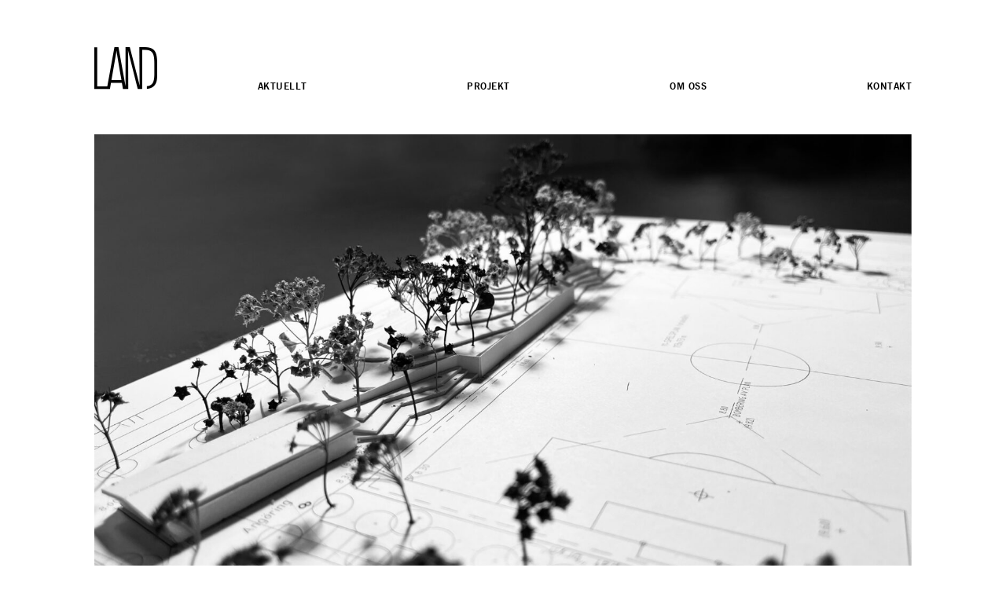

--- FILE ---
content_type: text/html; charset=UTF-8
request_url: https://landarkitektur.se/modellstudie-for-idrottsplats-i-vasterort/
body_size: 6788
content:
<!DOCTYPE html>
<html lang="sv-SE">
<head>
	<meta charset="UTF-8" />
	<title>Modellstudie för idrottsplats i Västerort - LAND Arkitektur</title>
	<meta name="viewport" content="width=device-width, initial-scale=1">
	<link href='https://fonts.googleapis.com/css?family=Arvo:400,700,400italic,700italic' rel='stylesheet' type='text/css'>
	<link href='https://fonts.googleapis.com/css?family=PT+Sans:400,700,400italic,700italic' rel='stylesheet' type='text/css'>
	<link rel="stylesheet" type="text/css" media="Screen" href="https://landarkitektur.se/wordpress/wp-content/themes/landarkitektur/style.css?v=2" />
	<meta name='robots' content='index, follow, max-image-preview:large, max-snippet:-1, max-video-preview:-1' />

	<!-- This site is optimized with the Yoast SEO plugin v21.5 - https://yoast.com/wordpress/plugins/seo/ -->
	<link rel="canonical" href="http://landarkitektur.se/modellstudie-for-idrottsplats-i-vasterort/" />
	<meta property="og:locale" content="sv_SE" />
	<meta property="og:type" content="article" />
	<meta property="og:title" content="Modellstudie för idrottsplats i Västerort - LAND Arkitektur" />
	<meta property="og:description" content="Just nu håller LAND på att ta fram skisser för två nya idrottsplatser i västerort. Denna innehåller en fullstor 11-manna fotbollsplan med parkering och omklädningsrum. En läktardel längs planens långsida formas i en intilliggande skogsslänt. Att rita idrottsplatser handlar om att se och förstå landskapet, att hitta och upprätta en dialog mellan de plana ytorna [&hellip;]" />
	<meta property="og:url" content="http://landarkitektur.se/modellstudie-for-idrottsplats-i-vasterort/" />
	<meta property="og:site_name" content="LAND Arkitektur" />
	<meta property="article:published_time" content="2022-12-08T16:02:47+00:00" />
	<meta property="article:modified_time" content="2022-12-08T16:02:48+00:00" />
	<meta property="og:image" content="http://landarkitektur.se/wordpress/wp-content/uploads/2022/12/221208-idrottsplats-i-vasterort.jpg" />
	<meta property="og:image:width" content="2339" />
	<meta property="og:image:height" content="1496" />
	<meta property="og:image:type" content="image/jpeg" />
	<meta name="author" content="Marta Wännman" />
	<meta name="twitter:card" content="summary_large_image" />
	<script type="application/ld+json" class="yoast-schema-graph">{"@context":"https://schema.org","@graph":[{"@type":"WebPage","@id":"http://landarkitektur.se/modellstudie-for-idrottsplats-i-vasterort/","url":"http://landarkitektur.se/modellstudie-for-idrottsplats-i-vasterort/","name":"Modellstudie för idrottsplats i Västerort - LAND Arkitektur","isPartOf":{"@id":"http://landarkitektur.se/#website"},"primaryImageOfPage":{"@id":"http://landarkitektur.se/modellstudie-for-idrottsplats-i-vasterort/#primaryimage"},"image":{"@id":"http://landarkitektur.se/modellstudie-for-idrottsplats-i-vasterort/#primaryimage"},"thumbnailUrl":"https://landarkitektur.se/wordpress/wp-content/uploads/2022/12/221208-idrottsplats-i-vasterort.jpg","datePublished":"2022-12-08T16:02:47+00:00","dateModified":"2022-12-08T16:02:48+00:00","author":{"@id":"http://landarkitektur.se/#/schema/person/55389a0957f682003efa0156d5834cb7"},"breadcrumb":{"@id":"http://landarkitektur.se/modellstudie-for-idrottsplats-i-vasterort/#breadcrumb"},"inLanguage":"sv-SE","potentialAction":[{"@type":"ReadAction","target":["http://landarkitektur.se/modellstudie-for-idrottsplats-i-vasterort/"]}]},{"@type":"ImageObject","inLanguage":"sv-SE","@id":"http://landarkitektur.se/modellstudie-for-idrottsplats-i-vasterort/#primaryimage","url":"https://landarkitektur.se/wordpress/wp-content/uploads/2022/12/221208-idrottsplats-i-vasterort.jpg","contentUrl":"https://landarkitektur.se/wordpress/wp-content/uploads/2022/12/221208-idrottsplats-i-vasterort.jpg","width":2339,"height":1496},{"@type":"BreadcrumbList","@id":"http://landarkitektur.se/modellstudie-for-idrottsplats-i-vasterort/#breadcrumb","itemListElement":[{"@type":"ListItem","position":1,"name":"Hem","item":"http://landarkitektur.se/"},{"@type":"ListItem","position":2,"name":"Aktuellt","item":"http://landarkitektur.se/aktuellt/"},{"@type":"ListItem","position":3,"name":"Modellstudie för idrottsplats i Västerort"}]},{"@type":"WebSite","@id":"http://landarkitektur.se/#website","url":"http://landarkitektur.se/","name":"LAND Arkitektur","description":"","potentialAction":[{"@type":"SearchAction","target":{"@type":"EntryPoint","urlTemplate":"http://landarkitektur.se/?s={search_term_string}"},"query-input":"required name=search_term_string"}],"inLanguage":"sv-SE"},{"@type":"Person","@id":"http://landarkitektur.se/#/schema/person/55389a0957f682003efa0156d5834cb7","name":"Marta Wännman","image":{"@type":"ImageObject","inLanguage":"sv-SE","@id":"http://landarkitektur.se/#/schema/person/image/","url":"https://secure.gravatar.com/avatar/6af00c60ba0c32d3c3c0073541c50d95?s=96&d=mm&r=g","contentUrl":"https://secure.gravatar.com/avatar/6af00c60ba0c32d3c3c0073541c50d95?s=96&d=mm&r=g","caption":"Marta Wännman"},"url":"https://landarkitektur.se/author/marta/"}]}</script>
	<!-- / Yoast SEO plugin. -->


<link rel='dns-prefetch' href='//maps.googleapis.com' />
<link rel="alternate" type="application/rss+xml" title="LAND Arkitektur &raquo; Modellstudie för idrottsplats i Västerort kommentarsflöde" href="https://landarkitektur.se/modellstudie-for-idrottsplats-i-vasterort/feed/" />
		<!-- This site uses the Google Analytics by MonsterInsights plugin v8.20.1 - Using Analytics tracking - https://www.monsterinsights.com/ -->
		<!-- Observera: MonsterInsights är för närvarande inte konfigurerat på denna webbplats. Webbplatsägaren måste autentisera med Google Analytics i MonsterInsights inställningspanel. -->
					<!-- No tracking code set -->
				<!-- / Google Analytics by MonsterInsights -->
		<script type="text/javascript">
window._wpemojiSettings = {"baseUrl":"https:\/\/s.w.org\/images\/core\/emoji\/14.0.0\/72x72\/","ext":".png","svgUrl":"https:\/\/s.w.org\/images\/core\/emoji\/14.0.0\/svg\/","svgExt":".svg","source":{"concatemoji":"https:\/\/landarkitektur.se\/wordpress\/wp-includes\/js\/wp-emoji-release.min.js?ver=dfbd2b5f152f430d3d9d42ad26667d49"}};
/*! This file is auto-generated */
!function(i,n){var o,s,e;function c(e){try{var t={supportTests:e,timestamp:(new Date).valueOf()};sessionStorage.setItem(o,JSON.stringify(t))}catch(e){}}function p(e,t,n){e.clearRect(0,0,e.canvas.width,e.canvas.height),e.fillText(t,0,0);var t=new Uint32Array(e.getImageData(0,0,e.canvas.width,e.canvas.height).data),r=(e.clearRect(0,0,e.canvas.width,e.canvas.height),e.fillText(n,0,0),new Uint32Array(e.getImageData(0,0,e.canvas.width,e.canvas.height).data));return t.every(function(e,t){return e===r[t]})}function u(e,t,n){switch(t){case"flag":return n(e,"\ud83c\udff3\ufe0f\u200d\u26a7\ufe0f","\ud83c\udff3\ufe0f\u200b\u26a7\ufe0f")?!1:!n(e,"\ud83c\uddfa\ud83c\uddf3","\ud83c\uddfa\u200b\ud83c\uddf3")&&!n(e,"\ud83c\udff4\udb40\udc67\udb40\udc62\udb40\udc65\udb40\udc6e\udb40\udc67\udb40\udc7f","\ud83c\udff4\u200b\udb40\udc67\u200b\udb40\udc62\u200b\udb40\udc65\u200b\udb40\udc6e\u200b\udb40\udc67\u200b\udb40\udc7f");case"emoji":return!n(e,"\ud83e\udef1\ud83c\udffb\u200d\ud83e\udef2\ud83c\udfff","\ud83e\udef1\ud83c\udffb\u200b\ud83e\udef2\ud83c\udfff")}return!1}function f(e,t,n){var r="undefined"!=typeof WorkerGlobalScope&&self instanceof WorkerGlobalScope?new OffscreenCanvas(300,150):i.createElement("canvas"),a=r.getContext("2d",{willReadFrequently:!0}),o=(a.textBaseline="top",a.font="600 32px Arial",{});return e.forEach(function(e){o[e]=t(a,e,n)}),o}function t(e){var t=i.createElement("script");t.src=e,t.defer=!0,i.head.appendChild(t)}"undefined"!=typeof Promise&&(o="wpEmojiSettingsSupports",s=["flag","emoji"],n.supports={everything:!0,everythingExceptFlag:!0},e=new Promise(function(e){i.addEventListener("DOMContentLoaded",e,{once:!0})}),new Promise(function(t){var n=function(){try{var e=JSON.parse(sessionStorage.getItem(o));if("object"==typeof e&&"number"==typeof e.timestamp&&(new Date).valueOf()<e.timestamp+604800&&"object"==typeof e.supportTests)return e.supportTests}catch(e){}return null}();if(!n){if("undefined"!=typeof Worker&&"undefined"!=typeof OffscreenCanvas&&"undefined"!=typeof URL&&URL.createObjectURL&&"undefined"!=typeof Blob)try{var e="postMessage("+f.toString()+"("+[JSON.stringify(s),u.toString(),p.toString()].join(",")+"));",r=new Blob([e],{type:"text/javascript"}),a=new Worker(URL.createObjectURL(r),{name:"wpTestEmojiSupports"});return void(a.onmessage=function(e){c(n=e.data),a.terminate(),t(n)})}catch(e){}c(n=f(s,u,p))}t(n)}).then(function(e){for(var t in e)n.supports[t]=e[t],n.supports.everything=n.supports.everything&&n.supports[t],"flag"!==t&&(n.supports.everythingExceptFlag=n.supports.everythingExceptFlag&&n.supports[t]);n.supports.everythingExceptFlag=n.supports.everythingExceptFlag&&!n.supports.flag,n.DOMReady=!1,n.readyCallback=function(){n.DOMReady=!0}}).then(function(){return e}).then(function(){var e;n.supports.everything||(n.readyCallback(),(e=n.source||{}).concatemoji?t(e.concatemoji):e.wpemoji&&e.twemoji&&(t(e.twemoji),t(e.wpemoji)))}))}((window,document),window._wpemojiSettings);
</script>
<style type="text/css">
img.wp-smiley,
img.emoji {
	display: inline !important;
	border: none !important;
	box-shadow: none !important;
	height: 1em !important;
	width: 1em !important;
	margin: 0 0.07em !important;
	vertical-align: -0.1em !important;
	background: none !important;
	padding: 0 !important;
}
</style>
	<link rel='stylesheet' id='wp-block-library-css' href='https://landarkitektur.se/wordpress/wp-includes/css/dist/block-library/style.min.css?ver=dfbd2b5f152f430d3d9d42ad26667d49' type='text/css' media='all' />
<style id='classic-theme-styles-inline-css' type='text/css'>
/*! This file is auto-generated */
.wp-block-button__link{color:#fff;background-color:#32373c;border-radius:9999px;box-shadow:none;text-decoration:none;padding:calc(.667em + 2px) calc(1.333em + 2px);font-size:1.125em}.wp-block-file__button{background:#32373c;color:#fff;text-decoration:none}
</style>
<style id='global-styles-inline-css' type='text/css'>
body{--wp--preset--color--black: #000000;--wp--preset--color--cyan-bluish-gray: #abb8c3;--wp--preset--color--white: #ffffff;--wp--preset--color--pale-pink: #f78da7;--wp--preset--color--vivid-red: #cf2e2e;--wp--preset--color--luminous-vivid-orange: #ff6900;--wp--preset--color--luminous-vivid-amber: #fcb900;--wp--preset--color--light-green-cyan: #7bdcb5;--wp--preset--color--vivid-green-cyan: #00d084;--wp--preset--color--pale-cyan-blue: #8ed1fc;--wp--preset--color--vivid-cyan-blue: #0693e3;--wp--preset--color--vivid-purple: #9b51e0;--wp--preset--gradient--vivid-cyan-blue-to-vivid-purple: linear-gradient(135deg,rgba(6,147,227,1) 0%,rgb(155,81,224) 100%);--wp--preset--gradient--light-green-cyan-to-vivid-green-cyan: linear-gradient(135deg,rgb(122,220,180) 0%,rgb(0,208,130) 100%);--wp--preset--gradient--luminous-vivid-amber-to-luminous-vivid-orange: linear-gradient(135deg,rgba(252,185,0,1) 0%,rgba(255,105,0,1) 100%);--wp--preset--gradient--luminous-vivid-orange-to-vivid-red: linear-gradient(135deg,rgba(255,105,0,1) 0%,rgb(207,46,46) 100%);--wp--preset--gradient--very-light-gray-to-cyan-bluish-gray: linear-gradient(135deg,rgb(238,238,238) 0%,rgb(169,184,195) 100%);--wp--preset--gradient--cool-to-warm-spectrum: linear-gradient(135deg,rgb(74,234,220) 0%,rgb(151,120,209) 20%,rgb(207,42,186) 40%,rgb(238,44,130) 60%,rgb(251,105,98) 80%,rgb(254,248,76) 100%);--wp--preset--gradient--blush-light-purple: linear-gradient(135deg,rgb(255,206,236) 0%,rgb(152,150,240) 100%);--wp--preset--gradient--blush-bordeaux: linear-gradient(135deg,rgb(254,205,165) 0%,rgb(254,45,45) 50%,rgb(107,0,62) 100%);--wp--preset--gradient--luminous-dusk: linear-gradient(135deg,rgb(255,203,112) 0%,rgb(199,81,192) 50%,rgb(65,88,208) 100%);--wp--preset--gradient--pale-ocean: linear-gradient(135deg,rgb(255,245,203) 0%,rgb(182,227,212) 50%,rgb(51,167,181) 100%);--wp--preset--gradient--electric-grass: linear-gradient(135deg,rgb(202,248,128) 0%,rgb(113,206,126) 100%);--wp--preset--gradient--midnight: linear-gradient(135deg,rgb(2,3,129) 0%,rgb(40,116,252) 100%);--wp--preset--font-size--small: 13px;--wp--preset--font-size--medium: 20px;--wp--preset--font-size--large: 36px;--wp--preset--font-size--x-large: 42px;--wp--preset--spacing--20: 0.44rem;--wp--preset--spacing--30: 0.67rem;--wp--preset--spacing--40: 1rem;--wp--preset--spacing--50: 1.5rem;--wp--preset--spacing--60: 2.25rem;--wp--preset--spacing--70: 3.38rem;--wp--preset--spacing--80: 5.06rem;--wp--preset--shadow--natural: 6px 6px 9px rgba(0, 0, 0, 0.2);--wp--preset--shadow--deep: 12px 12px 50px rgba(0, 0, 0, 0.4);--wp--preset--shadow--sharp: 6px 6px 0px rgba(0, 0, 0, 0.2);--wp--preset--shadow--outlined: 6px 6px 0px -3px rgba(255, 255, 255, 1), 6px 6px rgba(0, 0, 0, 1);--wp--preset--shadow--crisp: 6px 6px 0px rgba(0, 0, 0, 1);}:where(.is-layout-flex){gap: 0.5em;}:where(.is-layout-grid){gap: 0.5em;}body .is-layout-flow > .alignleft{float: left;margin-inline-start: 0;margin-inline-end: 2em;}body .is-layout-flow > .alignright{float: right;margin-inline-start: 2em;margin-inline-end: 0;}body .is-layout-flow > .aligncenter{margin-left: auto !important;margin-right: auto !important;}body .is-layout-constrained > .alignleft{float: left;margin-inline-start: 0;margin-inline-end: 2em;}body .is-layout-constrained > .alignright{float: right;margin-inline-start: 2em;margin-inline-end: 0;}body .is-layout-constrained > .aligncenter{margin-left: auto !important;margin-right: auto !important;}body .is-layout-constrained > :where(:not(.alignleft):not(.alignright):not(.alignfull)){max-width: var(--wp--style--global--content-size);margin-left: auto !important;margin-right: auto !important;}body .is-layout-constrained > .alignwide{max-width: var(--wp--style--global--wide-size);}body .is-layout-flex{display: flex;}body .is-layout-flex{flex-wrap: wrap;align-items: center;}body .is-layout-flex > *{margin: 0;}body .is-layout-grid{display: grid;}body .is-layout-grid > *{margin: 0;}:where(.wp-block-columns.is-layout-flex){gap: 2em;}:where(.wp-block-columns.is-layout-grid){gap: 2em;}:where(.wp-block-post-template.is-layout-flex){gap: 1.25em;}:where(.wp-block-post-template.is-layout-grid){gap: 1.25em;}.has-black-color{color: var(--wp--preset--color--black) !important;}.has-cyan-bluish-gray-color{color: var(--wp--preset--color--cyan-bluish-gray) !important;}.has-white-color{color: var(--wp--preset--color--white) !important;}.has-pale-pink-color{color: var(--wp--preset--color--pale-pink) !important;}.has-vivid-red-color{color: var(--wp--preset--color--vivid-red) !important;}.has-luminous-vivid-orange-color{color: var(--wp--preset--color--luminous-vivid-orange) !important;}.has-luminous-vivid-amber-color{color: var(--wp--preset--color--luminous-vivid-amber) !important;}.has-light-green-cyan-color{color: var(--wp--preset--color--light-green-cyan) !important;}.has-vivid-green-cyan-color{color: var(--wp--preset--color--vivid-green-cyan) !important;}.has-pale-cyan-blue-color{color: var(--wp--preset--color--pale-cyan-blue) !important;}.has-vivid-cyan-blue-color{color: var(--wp--preset--color--vivid-cyan-blue) !important;}.has-vivid-purple-color{color: var(--wp--preset--color--vivid-purple) !important;}.has-black-background-color{background-color: var(--wp--preset--color--black) !important;}.has-cyan-bluish-gray-background-color{background-color: var(--wp--preset--color--cyan-bluish-gray) !important;}.has-white-background-color{background-color: var(--wp--preset--color--white) !important;}.has-pale-pink-background-color{background-color: var(--wp--preset--color--pale-pink) !important;}.has-vivid-red-background-color{background-color: var(--wp--preset--color--vivid-red) !important;}.has-luminous-vivid-orange-background-color{background-color: var(--wp--preset--color--luminous-vivid-orange) !important;}.has-luminous-vivid-amber-background-color{background-color: var(--wp--preset--color--luminous-vivid-amber) !important;}.has-light-green-cyan-background-color{background-color: var(--wp--preset--color--light-green-cyan) !important;}.has-vivid-green-cyan-background-color{background-color: var(--wp--preset--color--vivid-green-cyan) !important;}.has-pale-cyan-blue-background-color{background-color: var(--wp--preset--color--pale-cyan-blue) !important;}.has-vivid-cyan-blue-background-color{background-color: var(--wp--preset--color--vivid-cyan-blue) !important;}.has-vivid-purple-background-color{background-color: var(--wp--preset--color--vivid-purple) !important;}.has-black-border-color{border-color: var(--wp--preset--color--black) !important;}.has-cyan-bluish-gray-border-color{border-color: var(--wp--preset--color--cyan-bluish-gray) !important;}.has-white-border-color{border-color: var(--wp--preset--color--white) !important;}.has-pale-pink-border-color{border-color: var(--wp--preset--color--pale-pink) !important;}.has-vivid-red-border-color{border-color: var(--wp--preset--color--vivid-red) !important;}.has-luminous-vivid-orange-border-color{border-color: var(--wp--preset--color--luminous-vivid-orange) !important;}.has-luminous-vivid-amber-border-color{border-color: var(--wp--preset--color--luminous-vivid-amber) !important;}.has-light-green-cyan-border-color{border-color: var(--wp--preset--color--light-green-cyan) !important;}.has-vivid-green-cyan-border-color{border-color: var(--wp--preset--color--vivid-green-cyan) !important;}.has-pale-cyan-blue-border-color{border-color: var(--wp--preset--color--pale-cyan-blue) !important;}.has-vivid-cyan-blue-border-color{border-color: var(--wp--preset--color--vivid-cyan-blue) !important;}.has-vivid-purple-border-color{border-color: var(--wp--preset--color--vivid-purple) !important;}.has-vivid-cyan-blue-to-vivid-purple-gradient-background{background: var(--wp--preset--gradient--vivid-cyan-blue-to-vivid-purple) !important;}.has-light-green-cyan-to-vivid-green-cyan-gradient-background{background: var(--wp--preset--gradient--light-green-cyan-to-vivid-green-cyan) !important;}.has-luminous-vivid-amber-to-luminous-vivid-orange-gradient-background{background: var(--wp--preset--gradient--luminous-vivid-amber-to-luminous-vivid-orange) !important;}.has-luminous-vivid-orange-to-vivid-red-gradient-background{background: var(--wp--preset--gradient--luminous-vivid-orange-to-vivid-red) !important;}.has-very-light-gray-to-cyan-bluish-gray-gradient-background{background: var(--wp--preset--gradient--very-light-gray-to-cyan-bluish-gray) !important;}.has-cool-to-warm-spectrum-gradient-background{background: var(--wp--preset--gradient--cool-to-warm-spectrum) !important;}.has-blush-light-purple-gradient-background{background: var(--wp--preset--gradient--blush-light-purple) !important;}.has-blush-bordeaux-gradient-background{background: var(--wp--preset--gradient--blush-bordeaux) !important;}.has-luminous-dusk-gradient-background{background: var(--wp--preset--gradient--luminous-dusk) !important;}.has-pale-ocean-gradient-background{background: var(--wp--preset--gradient--pale-ocean) !important;}.has-electric-grass-gradient-background{background: var(--wp--preset--gradient--electric-grass) !important;}.has-midnight-gradient-background{background: var(--wp--preset--gradient--midnight) !important;}.has-small-font-size{font-size: var(--wp--preset--font-size--small) !important;}.has-medium-font-size{font-size: var(--wp--preset--font-size--medium) !important;}.has-large-font-size{font-size: var(--wp--preset--font-size--large) !important;}.has-x-large-font-size{font-size: var(--wp--preset--font-size--x-large) !important;}
.wp-block-navigation a:where(:not(.wp-element-button)){color: inherit;}
:where(.wp-block-post-template.is-layout-flex){gap: 1.25em;}:where(.wp-block-post-template.is-layout-grid){gap: 1.25em;}
:where(.wp-block-columns.is-layout-flex){gap: 2em;}:where(.wp-block-columns.is-layout-grid){gap: 2em;}
.wp-block-pullquote{font-size: 1.5em;line-height: 1.6;}
</style>
<link rel='stylesheet' id='land-flexslider-stlyes-css' href='https://landarkitektur.se/wordpress/wp-content/themes/landarkitektur/js/jquery-flexslider/flexslider.css?ver=dfbd2b5f152f430d3d9d42ad26667d49' type='text/css' media='all' />
<script type='text/javascript' src='https://landarkitektur.se/wordpress/wp-includes/js/jquery/jquery.min.js?ver=3.7.0' id='jquery-core-js'></script>
<script type='text/javascript' src='https://landarkitektur.se/wordpress/wp-includes/js/jquery/jquery-migrate.min.js?ver=3.4.1' id='jquery-migrate-js'></script>
<link rel="https://api.w.org/" href="https://landarkitektur.se/wp-json/" /><link rel="alternate" type="application/json" href="https://landarkitektur.se/wp-json/wp/v2/posts/3819" /><link rel="EditURI" type="application/rsd+xml" title="RSD" href="https://landarkitektur.se/wordpress/xmlrpc.php?rsd" />

<link rel='shortlink' href='https://landarkitektur.se/?p=3819' />
<link rel="alternate" type="application/json+oembed" href="https://landarkitektur.se/wp-json/oembed/1.0/embed?url=https%3A%2F%2Flandarkitektur.se%2Fmodellstudie-for-idrottsplats-i-vasterort%2F" />
<link rel="alternate" type="text/xml+oembed" href="https://landarkitektur.se/wp-json/oembed/1.0/embed?url=https%3A%2F%2Flandarkitektur.se%2Fmodellstudie-for-idrottsplats-i-vasterort%2F&#038;format=xml" />
<script type="text/javascript">
(function(url){
	if(/(?:Chrome\/26\.0\.1410\.63 Safari\/537\.31|WordfenceTestMonBot)/.test(navigator.userAgent)){ return; }
	var addEvent = function(evt, handler) {
		if (window.addEventListener) {
			document.addEventListener(evt, handler, false);
		} else if (window.attachEvent) {
			document.attachEvent('on' + evt, handler);
		}
	};
	var removeEvent = function(evt, handler) {
		if (window.removeEventListener) {
			document.removeEventListener(evt, handler, false);
		} else if (window.detachEvent) {
			document.detachEvent('on' + evt, handler);
		}
	};
	var evts = 'contextmenu dblclick drag dragend dragenter dragleave dragover dragstart drop keydown keypress keyup mousedown mousemove mouseout mouseover mouseup mousewheel scroll'.split(' ');
	var logHuman = function() {
		if (window.wfLogHumanRan) { return; }
		window.wfLogHumanRan = true;
		var wfscr = document.createElement('script');
		wfscr.type = 'text/javascript';
		wfscr.async = true;
		wfscr.src = url + '&r=' + Math.random();
		(document.getElementsByTagName('head')[0]||document.getElementsByTagName('body')[0]).appendChild(wfscr);
		for (var i = 0; i < evts.length; i++) {
			removeEvent(evts[i], logHuman);
		}
	};
	for (var i = 0; i < evts.length; i++) {
		addEvent(evts[i], logHuman);
	}
})('//landarkitektur.se/?wordfence_lh=1&hid=467D914B26691B342A6418C21CCD5737');
</script><style type="text/css">.recentcomments a{display:inline !important;padding:0 !important;margin:0 !important;}</style></head>
<body class="post-template-default single single-post postid-3819 single-format-standard">
	
	<header class="wrap">
		<div class="logo"><a href="https://landarkitektur.se/"><img src="https://landarkitektur.se/wordpress/wp-content/themes/landarkitektur/images/land-logo@2x.png" alt="LAND Arkitektur" /></a></div>
		<div class="menu-toppmeny-container"><ul id="menu-toppmeny" class="menu"><li id="menu-item-25" class="menu-item menu-item-type-custom menu-item-object-custom menu-item-25"><a href="http://landarkitektur.se/aktuellt">Aktuellt</a></li>
<li id="menu-item-24" class="menu-item menu-item-type-custom menu-item-object-custom menu-item-24"><a href="http://landarkitektur.se/projekt">Projekt</a></li>
<li id="menu-item-20" class="menu-item menu-item-type-post_type menu-item-object-page menu-item-20"><a href="https://landarkitektur.se/om-oss/">Om oss</a></li>
<li id="menu-item-21" class="menu-item menu-item-type-post_type menu-item-object-page menu-item-21"><a href="https://landarkitektur.se/kontakt/">Kontakt</a></li>
</ul></div>	</header>

	<div class="wrap content">
									<div class="featured-thumbnail">
					<img width="1800" height="1151" src="https://landarkitektur.se/wordpress/wp-content/uploads/2022/12/221208-idrottsplats-i-vasterort-1800x1151.jpg" class="attachment-large size-large wp-post-image" alt="" decoding="async" fetchpriority="high" srcset="https://landarkitektur.se/wordpress/wp-content/uploads/2022/12/221208-idrottsplats-i-vasterort-1800x1151.jpg 1800w, https://landarkitektur.se/wordpress/wp-content/uploads/2022/12/221208-idrottsplats-i-vasterort-1024x655.jpg 1024w, https://landarkitektur.se/wordpress/wp-content/uploads/2022/12/221208-idrottsplats-i-vasterort-768x491.jpg 768w, https://landarkitektur.se/wordpress/wp-content/uploads/2022/12/221208-idrottsplats-i-vasterort-1536x982.jpg 1536w, https://landarkitektur.se/wordpress/wp-content/uploads/2022/12/221208-idrottsplats-i-vasterort-2048x1310.jpg 2048w" sizes="(max-width: 1800px) 100vw, 1800px" />				</div>
						<div class="entry">
				<h1>221208 / Modellstudie för idrottsplats i Västerort</h1>
		 		
<p>Just nu håller LAND på att ta fram skisser för två nya idrottsplatser i västerort. Denna innehåller en fullstor 11-manna fotbollsplan med parkering och omklädningsrum. En läktardel längs planens långsida formas i en intilliggande skogsslänt. Att rita idrottsplatser handlar om att se och förstå landskapet, att hitta och upprätta en dialog mellan de plana ytorna och den omkringliggande terrängen. För det är den fysiska modellen ett tacksamt verktyg.</p>
		 	</div>
			</div>

	  <footer>
	<div class="wrap">
		&copy; Land Arkitektur AB
	</div>
  </footer>
  <script type='text/javascript' src='https://landarkitektur.se/wordpress/wp-content/themes/landarkitektur/js/jquery-flexslider/jquery.flexslider-min.js?ver=dfbd2b5f152f430d3d9d42ad26667d49' id='land-flexslider-js'></script>
<script type='text/javascript' src='https://landarkitektur.se/wordpress/wp-content/themes/landarkitektur/js/theme.js?ver=dfbd2b5f152f430d3d9d42ad26667d49' id='land-theme-js'></script>
<script type='text/javascript' src='https://maps.googleapis.com/maps/api/js?key=AIzaSyCedSb8uZ2m4yOZH50EBpcgEg-HPbHoObQ&#038;callback=initMap' id='google-maps-api-js'></script>
</body>
</html>
<!--
Performance optimized by W3 Total Cache. Learn more: https://www.boldgrid.com/w3-total-cache/


Served from: landarkitektur.se @ 2026-01-21 09:19:20 by W3 Total Cache
-->

--- FILE ---
content_type: text/css
request_url: https://landarkitektur.se/wordpress/wp-content/themes/landarkitektur/style.css?v=2
body_size: 3109
content:
/*! 
Theme Name: Land Arkitektur
Theme URI: http://chamigo.se
Description: Theme developed by Chamigo AB.
Version: 1.2
Author: Chamigo AB
Author URI: http://chamigo.se
Tags: Land Arkitektur, white, clean, front-page, widgets
*//*! normalize.css v3.0.2 | MIT License | git.io/normalize */@import"//hello.myfonts.net/count/2f4414";html{font-family:sans-serif;-ms-text-size-adjust:100%;-webkit-text-size-adjust:100%}body{margin:0}article,aside,details,figcaption,figure,footer,header,hgroup,main,menu,nav,section,summary{display:block}audio,canvas,progress,video{display:inline-block;vertical-align:baseline}audio:not([controls]){display:none;height:0}[hidden],template{display:none}a{background-color:rgba(0,0,0,0)}a:active,a:hover{outline:0}abbr[title]{border-bottom:1px dotted}b,strong{font-weight:bold}dfn{font-style:italic}h1{font-size:2em;margin:.67em 0}mark{background:#ff0;color:#000}small{font-size:80%}sub,sup{font-size:75%;line-height:0;position:relative;vertical-align:baseline}sup{top:-0.5em}sub{bottom:-0.25em}img{border:0}svg:not(:root){overflow:hidden}figure{margin:1em 40px}hr{box-sizing:content-box;height:0}pre{overflow:auto}code,kbd,pre,samp{font-family:monospace,monospace;font-size:1em}button,input,optgroup,select,textarea{color:inherit;font:inherit;margin:0}button{overflow:visible}button,select{text-transform:none}button,html input[type=button],input[type=reset],input[type=submit]{-webkit-appearance:button;cursor:pointer}button[disabled],html input[disabled]{cursor:default}button::-moz-focus-inner,input::-moz-focus-inner{border:0;padding:0}input{line-height:normal}input[type=checkbox],input[type=radio]{box-sizing:border-box;padding:0}input[type=number]::-webkit-inner-spin-button,input[type=number]::-webkit-outer-spin-button{height:auto}input[type=search]{-webkit-appearance:textfield;box-sizing:content-box}input[type=search]::-webkit-search-cancel-button,input[type=search]::-webkit-search-decoration{-webkit-appearance:none}fieldset{border:1px solid silver;margin:0 2px;padding:.35em .625em .75em}legend{border:0;padding:0}textarea{overflow:auto}optgroup{font-weight:bold}table{border-collapse:collapse;border-spacing:0}td,th{padding:0}@font-face{font-family:"NewsGothicBT-Roman";src:url("fonts/2F4414_0_0.eot");src:url("fonts/2F4414_0_0.eot?#iefix") format("embedded-opentype"),url("fonts/2F4414_0_0.woff2") format("woff2"),url("fonts/2F4414_0_0.woff") format("woff"),url("fonts/2F4414_0_0.ttf") format("truetype")}@font-face{font-family:"NewsGothicBT-Italic";src:url("fonts/2F4414_1_0.eot");src:url("fonts/2F4414_1_0.eot?#iefix") format("embedded-opentype"),url("fonts/2F4414_1_0.woff2") format("woff2"),url("fonts/2F4414_1_0.woff") format("woff"),url("fonts/2F4414_1_0.ttf") format("truetype")}@font-face{font-family:"NewsGothicBT-Bold";src:url("fonts/2F4414_2_0.eot");src:url("fonts/2F4414_2_0.eot?#iefix") format("embedded-opentype"),url("fonts/2F4414_2_0.woff2") format("woff2"),url("fonts/2F4414_2_0.woff") format("woff"),url("fonts/2F4414_2_0.ttf") format("truetype")}@font-face{font-family:"NewsGothicBT-BoldItalic";src:url("fonts/2F4414_3_0.eot");src:url("fonts/2F4414_3_0.eot?#iefix") format("embedded-opentype"),url("fonts/2F4414_3_0.woff2") format("woff2"),url("fonts/2F4414_3_0.woff") format("woff"),url("fonts/2F4414_3_0.ttf") format("truetype")}@font-face{font-family:"NewsGothicBT-Light";src:url("fonts/2F4414_4_0.eot");src:url("fonts/2F4414_4_0.eot?#iefix") format("embedded-opentype"),url("fonts/2F4414_4_0.woff2") format("woff2"),url("fonts/2F4414_4_0.woff") format("woff"),url("fonts/2F4414_4_0.ttf") format("truetype")}@font-face{font-family:"NewsGothicBT-LightItalic";src:url("fonts/2F4414_5_0.eot");src:url("fonts/2F4414_5_0.eot?#iefix") format("embedded-opentype"),url("fonts/2F4414_5_0.woff2") format("woff2"),url("fonts/2F4414_5_0.woff") format("woff"),url("fonts/2F4414_5_0.ttf") format("truetype")}@font-face{font-family:"NewsGothicBT-RomanCondensed";src:url("fonts/2F4414_6_0.eot");src:url("fonts/2F4414_6_0.eot?#iefix") format("embedded-opentype"),url("fonts/2F4414_6_0.woff2") format("woff2"),url("fonts/2F4414_6_0.woff") format("woff"),url("fonts/2F4414_6_0.ttf") format("truetype")}@font-face{font-family:"NewsGothicBT-ItalicCondensed";src:url("fonts/2F4414_7_0.eot");src:url("fonts/2F4414_7_0.eot?#iefix") format("embedded-opentype"),url("fonts/2F4414_7_0.woff2") format("woff2"),url("fonts/2F4414_7_0.woff") format("woff"),url("fonts/2F4414_7_0.ttf") format("truetype")}@font-face{font-family:"NewsGothicBT-BoldCondensed";src:url("fonts/2F4414_8_0.eot");src:url("fonts/2F4414_8_0.eot?#iefix") format("embedded-opentype"),url("fonts/2F4414_8_0.woff2") format("woff2"),url("fonts/2F4414_8_0.woff") format("woff"),url("fonts/2F4414_8_0.ttf") format("truetype")}@font-face{font-family:"NewsGothicBT-BoldCondItalic";src:url("fonts/2F4414_9_0.eot");src:url("fonts/2F4414_9_0.eot?#iefix") format("embedded-opentype"),url("fonts/2F4414_9_0.woff2") format("woff2"),url("fonts/2F4414_9_0.woff") format("woff"),url("fonts/2F4414_9_0.ttf") format("truetype")}@font-face{font-family:"NewsGothicBT-ExtraCondensed";src:url("fonts/2F4414_A_0.eot");src:url("fonts/2F4414_A_0.eot?#iefix") format("embedded-opentype"),url("fonts/2F4414_A_0.woff2") format("woff2"),url("fonts/2F4414_A_0.woff") format("woff"),url("fonts/2F4414_A_0.ttf") format("truetype")}@font-face{font-family:"NewsGothicBT-BoldExtraCondensed";src:url("fonts/2F4414_B_0.eot");src:url("fonts/2F4414_B_0.eot?#iefix") format("embedded-opentype"),url("fonts/2F4414_B_0.woff2") format("woff2"),url("fonts/2F4414_B_0.woff") format("woff"),url("fonts/2F4414_B_0.ttf") format("truetype")}@font-face{font-family:"NewsGothicBT-Demi";src:url("fonts/2F4414_C_0.eot");src:url("fonts/2F4414_C_0.eot?#iefix") format("embedded-opentype"),url("fonts/2F4414_C_0.woff2") format("woff2"),url("fonts/2F4414_C_0.woff") format("woff"),url("fonts/2F4414_C_0.ttf") format("truetype")}@font-face{font-family:"NewsGothicBT-DemiItalic";src:url("fonts/2F4414_D_0.eot");src:url("fonts/2F4414_D_0.eot?#iefix") format("embedded-opentype"),url("fonts/2F4414_D_0.woff2") format("woff2"),url("fonts/2F4414_D_0.woff") format("woff"),url("fonts/2F4414_D_0.ttf") format("truetype")}.NewsGothicBT-Roman{font-family:NewsGothicBT-Roman;font-weight:normal;font-style:normal}.NewsGothicBT-Italic{font-family:NewsGothicBT-Italic;font-weight:normal;font-style:normal}.NewsGothicBT-Bold{font-family:NewsGothicBT-Bold;font-weight:normal;font-style:normal}.NewsGothicBT-BoldItalic{font-family:NewsGothicBT-BoldItalic;font-weight:normal;font-style:normal}.NewsGothicBT-Light{font-family:NewsGothicBT-Light;font-weight:normal;font-style:normal}.NewsGothicBT-LightItalic{font-family:NewsGothicBT-LightItalic;font-weight:normal;font-style:normal}.NewsGothicBT-RomanCondensed{font-family:NewsGothicBT-RomanCondensed;font-weight:normal;font-style:normal}.NewsGothicBT-ItalicCondensed{font-family:NewsGothicBT-ItalicCondensed;font-weight:normal;font-style:normal}.NewsGothicBT-BoldCondensed{font-family:NewsGothicBT-BoldCondensed;font-weight:normal;font-style:normal}.NewsGothicBT-BoldCondItalic{font-family:NewsGothicBT-BoldCondItalic;font-weight:normal;font-style:normal}.NewsGothicBT-ExtraCondensed{font-family:NewsGothicBT-ExtraCondensed;font-weight:normal;font-style:normal}.NewsGothicBT-BoldExtraCondensed{font-family:NewsGothicBT-BoldExtraCondensed;font-weight:normal;font-style:normal}.NewsGothicBT-Demi{font-family:NewsGothicBT-Demi;font-weight:normal;font-style:normal}.NewsGothicBT-DemiItalic{font-family:NewsGothicBT-DemiItalic;font-weight:normal;font-style:normal}*,*:before,*:after{box-sizing:inherit}html{box-sizing:border-box;font-family:NewsGothicBT-Roman;font-size:14px;color:#000;line-height:22px;overflow-x:hidden;width:100%}a{color:#000;text-decoration:none;transition:all .05s linear}a:hover{color:#787878;text-decoration:none;transition:all .05s linear}a,a:hover,a:active,a:focus,img{outline:0;outline:none}b,strong{font-family:NewsGothicBT-Bold}.hidden{display:none}:disabled{opacity:.5}.full-width{width:100%}iframe,table{max-width:100%;height:auto}img{max-width:100%;height:auto !important}.aligncenter{margin:20px auto}.alignleft{float:left;margin-right:20px}.alignright{float:right;margin-left:20px}.alignleft,.alignright{margin-top:5px}.aligncenter,.alignleft,.alignright{clear:both;display:block;margin-bottom:20px}.wrap{max-width:1120px;margin:0 auto;padding:0 40px}@media all and (max-width: 768px){.wrap{padding:0 20px}}h1{font-size:24px;font-weight:normal;letter-spacing:-0.3px;padding-bottom:40px;text-transform:uppercase}h2{font-size:inherit;font-weight:inherit;padding-bottom:20px;text-transform:uppercase}h1,h2{margin:0}p{margin:0;padding:0 0 40px 0}blockquote{color:#9b9b9b;font-family:NewsGothicBT-Italic;font-size:24px;line-height:32px;margin:0;padding:0}header.wrap{padding-bottom:50px;padding-top:60px}header.wrap .logo{float:left;width:80px}@media all and (max-width: 768px){header.wrap .logo{float:none;margin:0 auto}}header.wrap:after{content:".";visibility:hidden;display:block;height:0;clear:both}.map{-webkit-filter:grayscale(100%);-moz-filter:grayscale(100%);-ms-filter:grayscale(100%);-o-filter:grayscale(100%);filter:grayscale(100%);height:400px;width:100%;transition:-webkit-filter .15s ease;transition:filter .15s ease;transition:filter .15s ease, -webkit-filter .15s ease}.map:hover{transition:-webkit-filter .15s ease;transition:filter .15s ease;transition:filter .15s ease, -webkit-filter .15s ease;-webkit-filter:grayscale(10%);-moz-filter:grayscale(10%);-ms-filter:grayscale(10%);-o-filter:grayscale(10%);filter:grayscale(10%)}.menu-toppmeny-container{margin-left:20%;margin-top:42px}@media all and (max-width: 768px){.menu-toppmeny-container{margin-left:0}}.menu-toppmeny-container .menu,.menu-projektkategorier-container .menu{list-style-type:none;text-align:justify;margin:0;padding:0;width:100%;display:flex;justify-content:space-between}.menu-toppmeny-container .menu li,.menu-projektkategorier-container .menu li{font-family:NewsGothicBT-Bold;text-align:right;vertical-align:bottom;font-size:12px;letter-spacing:.42px;line-height:15px;text-transform:uppercase}@media all and (max-width: 768px){.menu-toppmeny-container .menu li,.menu-projektkategorier-container .menu li{text-align:center}}.menu-toppmeny-container .menu li.current-menu-item a,.menu-projektkategorier-container .menu li.current-menu-item a{color:#787878}.menu-projektkategorier-container{margin-bottom:25px}.menu-projektkategorier-container .menu li{font-size:10px;letter-spacing:.35px;line-height:12px}@media all and (max-width: 768px){.menu-projektkategorier-container .menu li{padding:0 10px}.menu-projektkategorier-container .menu li:first-child{padding-left:0}.menu-projektkategorier-container .menu li:last-child{padding-right:0}}@media all and (max-width: 640px){.menu-projektkategorier-container .menu{display:block}.menu-projektkategorier-container .menu li,.menu-projektkategorier-container .menu li:first-child,.menu-projektkategorier-container .menu li:last-child{padding:8px 10px}}.grid{align-content:flex-start;align-items:stretch;display:inline-flex;flex-direction:row;flex-wrap:wrap;justify-content:space-between;width:100%}.grid .item{padding-bottom:30px;width:31%}@media all and (max-width: 768px){.grid .item{width:47%;max-width:47%}}@media all and (max-width: 640px){.grid .item{width:100%;max-width:100%}}.grid .item a{display:block}.grid .item a img{padding-bottom:5px;transition:all .15s linear}.grid .item a img:hover{opacity:.9;transition:all .15s linear}.grid .item h2{font-size:12px;line-height:16px;padding-bottom:0;text-transform:none}.content .featured-thumbnail{font-size:0;line-height:0}.content .featured-thumbnail img{padding-bottom:60px}.content .entry h1{text-align:center}.content .entry h1 a,.content .entry h2 a,.content .entry h3 a{text-decoration:none}.content .entry h1 a:hover,.content .entry h2 a:hover,.content .entry h3 a:hover{color:#787878;text-decoration:none}.content .entry p,.content .entry h2,.content .entry ol,.content .entry ul{margin:0 auto;max-width:500px}.content .entry p:has(>img){max-width:100%}.content .entry a{color:#787878}.content .entry a:hover{color:#000;text-decoration:none}.content ol{margin-top:0;padding-left:26px;padding-top:0}.content ol li{margin-bottom:12px}.page-template-template-kontakt .entry p{font-size:12px;line-height:20px;text-align:center}.page-template-template-kontakt .contacts{display:inline-block;font-size:12px;line-height:18px;padding-top:10px;width:100%}.page-template-template-kontakt .contacts .contact{float:left;margin-bottom:45px;width:50%}@media all and (max-width: 640px){.page-template-template-kontakt .contacts .contact{text-align:center}.page-template-template-kontakt .contacts .contact:nth-child(odd){clear:both}}.page-template-template-kontakt .contacts .contact img{float:left;margin:0 20px 0 0;max-width:140px;padding-bottom:0}@media all and (max-width: 640px){.page-template-template-kontakt .contacts .contact img{float:none;margin:0}}.page-template-template-kontakt .contacts .contact .name{font-size:14px;line-height:20px}.page-template-template-kontakt .contacts .contact .name,.page-template-template-kontakt .contacts .contact .title{text-transform:uppercase}@media all and (max-width: 640px){.page-template-template-kontakt .contacts .contact .email,.page-template-template-kontakt .contacts .contact .phone{font-size:11px;padding-top:5px}}.blog .wrap.content{max-width:624px}.blog .wrap.content .post{padding-bottom:4rem}.blog .wrap.content .post img{padding-bottom:15px}.blog .wrap.content .post h2{font-size:18px;letter-spacing:.37px;line-height:22px}.single .wrap.content .entry{position:relative}.single .wrap.content .entry h1{font-size:18px;letter-spacing:.37px;line-height:22px;margin:0 auto;max-width:500px;padding-bottom:20px;text-align:left}.single .wrap.content .entry p{padding-bottom:30px}.single .wrap.content .entry p img{padding-bottom:30px}.single-project .wrap.content .entry h1{text-align:center}.content .flexslider{margin-bottom:0;padding-bottom:0}.content .flexslider ul{display:block;margin:0;padding:0}.content .flexslider ul li.featured-thumbnail img{margin-bottom:0;max-height:630px;padding-bottom:0;-o-object-fit:cover;object-fit:cover}.pagination{text-align:center}.pagination .page-numbers{margin:0 5px}.pagination .page-numbers.current{color:#9b9b9b}.pagination .page-numbers.next,.pagination .page-numbers.prev{content:"";display:inline-block;height:24px;width:24px}.pagination .page-numbers.next{background-image:url("land-arrow-right.png");float:right}@media only screen and (-webkit-min-device-pixel-ratio: 2),only screen and (-moz-min-device-pixel-ratio: 2),only screen and (min-device-pixel-ratio: 2),only screen and (min-resolution: 192dpi),only screen and (min-resolution: 2dppx){.pagination .page-numbers.next{background-image:url("images/land-arrow-right@2x.png");background-size:24px 24px}}.pagination .page-numbers.prev{background-image:url("land-arrow-left.png");float:left}@media only screen and (-webkit-min-device-pixel-ratio: 2),only screen and (-moz-min-device-pixel-ratio: 2),only screen and (min-device-pixel-ratio: 2),only screen and (min-resolution: 192dpi),only screen and (min-resolution: 2dppx){.pagination .page-numbers.prev{background-image:url("images/land-arrow-left@2x.png");background-size:24px 24px}}footer{font-size:12px;line-height:20px;padding:50px 0;text-align:center}
/*# sourceMappingURL=style.css.map */

--- FILE ---
content_type: application/x-javascript
request_url: https://landarkitektur.se/wordpress/wp-content/themes/landarkitektur/js/theme.js?ver=dfbd2b5f152f430d3d9d42ad26667d49
body_size: 4223
content:
var init=function(){smoothScroll.init();responsiveNav(".menu")};jQuery(document).ready((function(e){e(".flexslider").flexslider({animation:"fade",slideshowSpeed:5e3,animationSpeed:600,pauseOnAction:!1,pauseOnHover:!1,controlNav:!1,directionNav:!1,initDelay:0,randomize:!0,controlsContainer:".flexslider",keyboard:!1})})),window.initMap=function(){var e=document.getElementById("map"),t=e.getAttribute("data-coordinates");if(t){var n=t.split(","),o={lat:parseFloat(n[0].trim()),lng:parseFloat(n[1].trim())},i={zoom:15,center:o,disableDefaultUI:!0,mapTypeId:"satellite"},a=new google.maps.Map(e,i);new google.maps.Marker({position:o,map:a})}},
/*! responsive-nav.js 1.0.39
 * https://github.com/viljamis/responsive-nav.js
 * http://responsive-nav.com
 *
 * Copyright (c) 2015 @viljamis
 * Available under the MIT license
 */
function(e,t,n){"use strict";var o=function(o,i){!!t.getComputedStyle||(t.getComputedStyle=function(e){return this.el=e,this.getPropertyValue=function(t){var n=/(\-([a-z]){1})/g;return"float"===t&&(t="styleFloat"),n.test(t)&&(t=t.replace(n,(function(){return arguments[2].toUpperCase()}))),e.currentStyle[t]?e.currentStyle[t]:null},this});var a,s,r,l,c,u,h=function(e,t,n,o){if("addEventListener"in e)try{e.addEventListener(t,n,o)}catch(i){if("object"!=typeof n||!n.handleEvent)throw i;e.addEventListener(t,(function(e){n.handleEvent.call(n,e)}),o)}else"attachEvent"in e&&("object"==typeof n&&n.handleEvent?e.attachEvent("on"+t,(function(){n.handleEvent.call(n)})):e.attachEvent("on"+t,n))},d=function(e,t,n,o){if("removeEventListener"in e)try{e.removeEventListener(t,n,o)}catch(i){if("object"!=typeof n||!n.handleEvent)throw i;e.removeEventListener(t,(function(e){n.handleEvent.call(n,e)}),o)}else"detachEvent"in e&&("object"==typeof n&&n.handleEvent?e.detachEvent("on"+t,(function(){n.handleEvent.call(n)})):e.detachEvent("on"+t,n))},f=function(e,t){for(var n in t)e.setAttribute(n,t[n])},p=function(e,t){0!==e.className.indexOf(t)&&(e.className+=" "+t,e.className=e.className.replace(/(^\s*)|(\s*$)/g,""))},v=function(e,t){var n=new RegExp("(\\s|^)"+t+"(\\s|$)");e.className=e.className.replace(n," ").replace(/(^\s*)|(\s*$)/g,"")},m=e.createElement("style"),g=e.documentElement,y=function(t,n){var o;for(o in this.options={animate:!0,transition:284,label:"&nbsp;",insert:"before",customToggle:"",closeOnNavClick:!0,openPos:"relative",navClass:"nav-collapse",navActiveClass:"js-nav-active",jsClass:"js",init:function(){},open:function(){},close:function(){}},n)this.options[o]=n[o];if(p(g,this.options.jsClass),this.wrapperEl=t.replace("#",""),e.getElementById(this.wrapperEl))this.wrapper=e.getElementById(this.wrapperEl);else{if(!e.querySelector(this.wrapperEl))throw new Error("The nav element you are trying to select doesn't exist");this.wrapper=e.querySelector(this.wrapperEl)}this.wrapper.inner=function(e){if(e.children.length<1)throw new Error("The Nav container has no containing elements");for(var t=[],n=0;n<e.children.length;n++)1===e.children[n].nodeType&&t.push(e.children[n]);return t}(this.wrapper),s=this.options,a=this.wrapper,this._init(this)};return y.prototype={destroy:function(){this._removeStyles(),v(a,"closed"),v(a,"opened"),v(a,s.navClass),v(a,s.navClass+"-"+this.index),v(g,s.navActiveClass),a.removeAttribute("style"),a.removeAttribute("aria-hidden"),d(t,"resize",this,!1),d(t,"focus",this,!1),d(e.body,"touchmove",this,!1),d(r,"touchstart",this,!1),d(r,"touchend",this,!1),d(r,"mouseup",this,!1),d(r,"keyup",this,!1),d(r,"click",this,!1),s.customToggle?r.removeAttribute("aria-hidden"):r.parentNode.removeChild(r)},toggle:function(){!0===l&&(u?this.close():this.open())},open:function(){u||(v(a,"closed"),p(a,"opened"),p(g,s.navActiveClass),p(r,"active"),a.style.position=s.openPos,f(a,{"aria-hidden":"false"}),u=!0,s.open())},close:function(){u&&(p(a,"closed"),v(a,"opened"),v(g,s.navActiveClass),v(r,"active"),f(a,{"aria-hidden":"true"}),s.animate?(l=!1,setTimeout((function(){a.style.position="absolute",l=!0}),s.transition+10)):a.style.position="absolute",u=!1,s.close())},resize:function(){"none"!==t.getComputedStyle(r,null).getPropertyValue("display")?(c=!0,f(r,{"aria-hidden":"false"}),a.className.match(/(^|\s)closed(\s|$)/)&&(f(a,{"aria-hidden":"true"}),a.style.position="absolute"),this._createStyles(),this._calcHeight()):(c=!1,f(r,{"aria-hidden":"true"}),f(a,{"aria-hidden":"false"}),a.style.position=s.openPos,this._removeStyles())},handleEvent:function(e){var n=e||t.event;switch(n.type){case"touchstart":this._onTouchStart(n);break;case"touchmove":this._onTouchMove(n);break;case"touchend":case"mouseup":this._onTouchEnd(n);break;case"click":this._preventDefault(n);break;case"keyup":this._onKeyUp(n);break;case"focus":case"resize":this.resize(n)}},_init:function(){this.index=n++,p(a,s.navClass),p(a,s.navClass+"-"+this.index),p(a,"closed"),l=!0,u=!1,this._closeOnNavClick(),this._createToggle(),this._transitions(),this.resize();var o=this;setTimeout((function(){o.resize()}),20),h(t,"resize",this,!1),h(t,"focus",this,!1),h(e.body,"touchmove",this,!1),h(r,"touchstart",this,!1),h(r,"touchend",this,!1),h(r,"mouseup",this,!1),h(r,"keyup",this,!1),h(r,"click",this,!1),s.init()},_createStyles:function(){m.parentNode||(m.type="text/css",e.getElementsByTagName("head")[0].appendChild(m))},_removeStyles:function(){m.parentNode&&m.parentNode.removeChild(m)},_createToggle:function(){if(s.customToggle){var t=s.customToggle.replace("#","");if(e.getElementById(t))r=e.getElementById(t);else{if(!e.querySelector(t))throw new Error("The custom nav toggle you are trying to select doesn't exist");r=e.querySelector(t)}}else{var n=e.createElement("a");n.innerHTML=s.label,f(n,{href:"#",class:"nav-toggle"}),"after"===s.insert?a.parentNode.insertBefore(n,a.nextSibling):a.parentNode.insertBefore(n,a),r=n}},_closeOnNavClick:function(){if(s.closeOnNavClick){var e=a.getElementsByTagName("a"),t=this;!function(e,t,n){for(var o=0;o<e.length;o++)t.call(n,o,e[o])}(e,(function(n,o){h(e[n],"click",(function(){c&&t.toggle()}),!1)}))}},_preventDefault:function(e){if(e.preventDefault)return e.stopImmediatePropagation&&e.stopImmediatePropagation(),e.preventDefault(),e.stopPropagation(),!1;e.returnValue=!1},_onTouchStart:function(e){Event.prototype.stopImmediatePropagation||this._preventDefault(e),this.startX=e.touches[0].clientX,this.startY=e.touches[0].clientY,this.touchHasMoved=!1,d(r,"mouseup",this,!1)},_onTouchMove:function(e){(Math.abs(e.touches[0].clientX-this.startX)>10||Math.abs(e.touches[0].clientY-this.startY)>10)&&(this.touchHasMoved=!0)},_onTouchEnd:function(e){if(this._preventDefault(e),c&&!this.touchHasMoved){if("touchend"===e.type)return void this.toggle();var n=e||t.event;3!==n.which&&2!==n.button&&this.toggle()}},_onKeyUp:function(e){13===(e||t.event).keyCode&&this.toggle()},_transitions:function(){if(s.animate){var e=a.style,t="max-height "+s.transition+"ms";e.WebkitTransition=e.MozTransition=e.OTransition=e.transition=t}},_calcHeight:function(){for(var e=0,t=0;t<a.inner.length;t++)e+=a.inner[t].offsetHeight;var n="."+s.jsClass+" ."+s.navClass+"-"+this.index+".opened{max-height:"+e+"px !important} ."+s.jsClass+" ."+s.navClass+"-"+this.index+".opened.dropdown-active {max-height:9999px !important}";m.styleSheet?m.styleSheet.cssText=n:m.innerHTML=n,n=""}},new y(o,i)};"undefined"!=typeof module&&module.exports?module.exports=o:t.responsiveNav=o}(document,window,0),
/*!
 * smooth-scroll v7.1.1: Animate scrolling to anchor links
 * (c) 2015 Chris Ferdinandi
 * MIT License
 * http://github.com/cferdinandi/smooth-scroll
 */
function(e,t){"function"==typeof define&&define.amd?define([],t(e)):"object"==typeof exports?module.exports=t(e):e.smoothScroll=t(e)}("undefined"!=typeof global?global:this.window||this.global,(function(e){"use strict";var t,n,o,i,a={},s="querySelector"in document&&"addEventListener"in e,r={selector:"[data-scroll]",selectorHeader:"[data-scroll-header]",speed:300,easing:"easeInOutCubic",offset:0,updateURL:!0,callback:function(){}},l=function(){var e={},t=!1,n=0,o=arguments.length;"[object Boolean]"===Object.prototype.toString.call(arguments[0])&&(t=arguments[0],n++);for(var i=function(n){for(var o in n)Object.prototype.hasOwnProperty.call(n,o)&&(t&&"[object Object]"===Object.prototype.toString.call(n[o])?e[o]=l(!0,e[o],n[o]):e[o]=n[o])};n<o;n++){i(arguments[n])}return e},c=function(e){return null===e?0:(t=e,Math.max(t.scrollHeight,t.offsetHeight,t.clientHeight)+e.offsetTop);var t};a.animateScroll=function(t,n,a){var s=function(e){return e&&"object"==typeof JSON&&"function"==typeof JSON.parse?JSON.parse(e):{}}(t?t.getAttribute("data-options"):null),u=l(u||r,a||{},s),h="#"===(n="#"+function(e){for(var t,n=String(e),o=n.length,i=-1,a="",s=n.charCodeAt(0);++i<o;){if(0===(t=n.charCodeAt(i)))throw new InvalidCharacterError("Invalid character: the input contains U+0000.");a+=t>=1&&t<=31||127==t||0===i&&t>=48&&t<=57||1===i&&t>=48&&t<=57&&45===s?"\\"+t.toString(16)+" ":t>=128||45===t||95===t||t>=48&&t<=57||t>=65&&t<=90||t>=97&&t<=122?n.charAt(i):"\\"+n.charAt(i)}return a}(n.substr(1)))?e.document.documentElement:e.document.querySelector(n),d=e.pageYOffset;o||(o=e.document.querySelector(u.selectorHeader)),i||(i=c(o));var f,p,v,m=function(e,t,n){var o=0;if(e.offsetParent)do{o+=e.offsetTop,e=e.offsetParent}while(e);return(o=o-t-n)>=0?o:0}(h,i,parseInt(u.offset,10)),g=m-d,y=Math.max(e.document.body.scrollHeight,e.document.documentElement.scrollHeight,e.document.body.offsetHeight,e.document.documentElement.offsetHeight,e.document.body.clientHeight,e.document.documentElement.clientHeight),b=0;!function(t,n){e.history.pushState&&(n||"true"===n)&&"file:"!==e.location.protocol&&e.history.pushState(null,null,[e.location.protocol,"//",e.location.host,e.location.pathname,e.location.search,t].join(""))}(n,u.updateURL);var E=function(){var o,i,a;p=(p=(b+=16)/parseInt(u.speed,10))>1?1:p,v=d+g*(o=u.easing,i=p,"easeInQuad"===o&&(a=i*i),"easeOutQuad"===o&&(a=i*(2-i)),"easeInOutQuad"===o&&(a=i<.5?2*i*i:(4-2*i)*i-1),"easeInCubic"===o&&(a=i*i*i),"easeOutCubic"===o&&(a=--i*i*i+1),"easeInOutCubic"===o&&(a=i<.5?4*i*i*i:(i-1)*(2*i-2)*(2*i-2)+1),"easeInQuart"===o&&(a=i*i*i*i),"easeOutQuart"===o&&(a=1- --i*i*i*i),"easeInOutQuart"===o&&(a=i<.5?8*i*i*i*i:1-8*--i*i*i*i),"easeInQuint"===o&&(a=i*i*i*i*i),"easeOutQuint"===o&&(a=1+--i*i*i*i*i),"easeInOutQuint"===o&&(a=i<.5?16*i*i*i*i*i:1+16*--i*i*i*i*i),a||i),e.scrollTo(0,Math.floor(v)),function(o,i,a){var s=e.pageYOffset;(o==i||s==i||e.innerHeight+s>=y)&&(clearInterval(a),h.focus(),u.callback(t,n))}(v,m,f)};0===e.pageYOffset&&e.scrollTo(0,0),f=setInterval(E,16)};var u=function(e){var n=function(e,t){var n,o,i=t.charAt(0),a="classList"in document.documentElement;for("["===i&&(n=(t=t.substr(1,t.length-2)).split("=")).length>1&&(o=!0,n[1]=n[1].replace(/"/g,"").replace(/'/g,""));e&&e!==document;e=e.parentNode){if("."===i)if(a){if(e.classList.contains(t.substr(1)))return e}else if(new RegExp("(^|\\s)"+t.substr(1)+"(\\s|$)").test(e.className))return e;if("#"===i&&e.id===t.substr(1))return e;if("["===i&&e.hasAttribute(n[0])){if(!o)return e;if(e.getAttribute(n[0])===n[1])return e}if(e.tagName.toLowerCase()===t)return e}return null}(e.target,t.selector);n&&"a"===n.tagName.toLowerCase()&&(e.preventDefault(),a.animateScroll(n,n.hash,t))},h=function(e){n||(n=setTimeout((function(){n=null,i=c(o)}),66))};return a.destroy=function(){t&&(e.document.removeEventListener("click",u,!1),e.removeEventListener("resize",h,!1),t=null,n=null,o=null,i=null)},a.init=function(n){s&&(a.destroy(),t=l(r,n||{}),o=e.document.querySelector(t.selectorHeader),i=c(o),e.document.addEventListener("click",u,!1),o&&e.addEventListener("resize",h,!1))},a}));
//# sourceMappingURL=theme.js.map